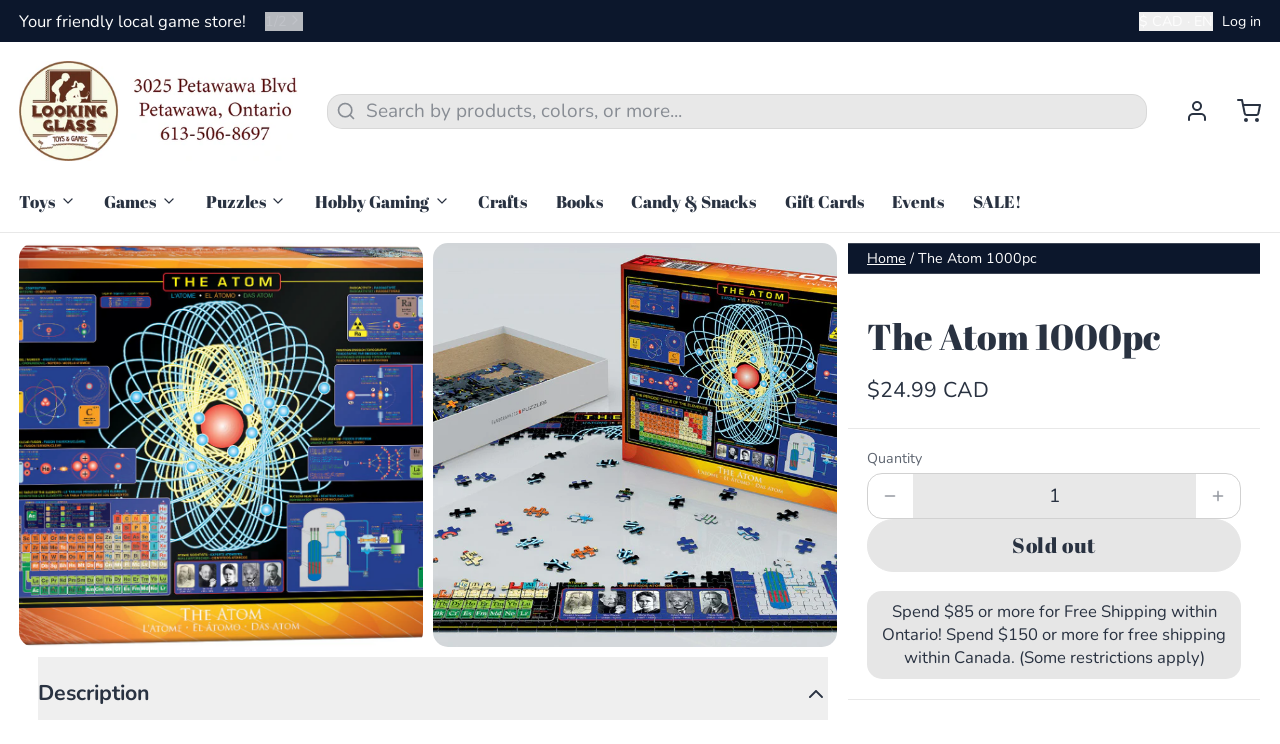

--- FILE ---
content_type: text/javascript; charset=utf-8
request_url: https://escapethevillage.ca/products/the-atom-1000pc.js
body_size: 431
content:
{"id":4580398170215,"title":"The Atom 1000pc","handle":"the-atom-1000pc","description":"\u003cspan\u003eEuroGraphics The Atom 1000-Piece Puzzle \u003c\/span\u003e\n\u003cul\u003e\n\u003cli\u003eBox size: 10\" x 14\" x 2.37\". Finished Puzzle Size: 19.25\" x 26.5\".\u003c\/li\u003e\n\u003cli\u003eThe building block of our world is explained in detailed diagrams, basic scientific data and historical background.\u003c\/li\u003e\n\u003cli\u003eStrong high-quality puzzle pieces.\u003c\/li\u003e\n\u003cli\u003eMade from recycled board and printed with vegetable based ink.\u003c\/li\u003e\n\u003cli\u003eThis superior quality puzzle will delight and educate all at the same time.\u003c\/li\u003e\n\u003c\/ul\u003e\n\u003cbr\u003e\n\u003cul\u003e\u003c\/ul\u003e","published_at":"2020-05-07T10:31:00-04:00","created_at":"2020-05-07T11:37:31-04:00","vendor":"Eurographics","type":"PUZZLE","tags":["1000pc"],"price":2499,"price_min":2499,"price_max":2499,"available":false,"price_varies":false,"compare_at_price":null,"compare_at_price_min":0,"compare_at_price_max":0,"compare_at_price_varies":false,"variants":[{"id":32322238873703,"title":"Default Title","option1":"Default Title","option2":null,"option3":null,"sku":"6000-1002","requires_shipping":true,"taxable":true,"featured_image":null,"available":false,"name":"The Atom 1000pc","public_title":null,"options":["Default Title"],"price":2499,"weight":0,"compare_at_price":null,"inventory_quantity":0,"inventory_management":"shopify","inventory_policy":"deny","barcode":"628136610025","requires_selling_plan":false,"selling_plan_allocations":[]}],"images":["\/\/cdn.shopify.com\/s\/files\/1\/1280\/3079\/products\/6000-1002.jpg?v=1588865911","\/\/cdn.shopify.com\/s\/files\/1\/1280\/3079\/products\/6000-1002_d20190719.jpg?v=1588865911"],"featured_image":"\/\/cdn.shopify.com\/s\/files\/1\/1280\/3079\/products\/6000-1002.jpg?v=1588865911","options":[{"name":"Title","position":1,"values":["Default Title"]}],"url":"\/products\/the-atom-1000pc","media":[{"alt":null,"id":7142749110375,"position":1,"preview_image":{"aspect_ratio":1.382,"height":868,"width":1200,"src":"https:\/\/cdn.shopify.com\/s\/files\/1\/1280\/3079\/products\/6000-1002.jpg?v=1588865911"},"aspect_ratio":1.382,"height":868,"media_type":"image","src":"https:\/\/cdn.shopify.com\/s\/files\/1\/1280\/3079\/products\/6000-1002.jpg?v=1588865911","width":1200},{"alt":null,"id":7142749077607,"position":2,"preview_image":{"aspect_ratio":1.875,"height":640,"width":1200,"src":"https:\/\/cdn.shopify.com\/s\/files\/1\/1280\/3079\/products\/6000-1002_d20190719.jpg?v=1588865911"},"aspect_ratio":1.875,"height":640,"media_type":"image","src":"https:\/\/cdn.shopify.com\/s\/files\/1\/1280\/3079\/products\/6000-1002_d20190719.jpg?v=1588865911","width":1200}],"requires_selling_plan":false,"selling_plan_groups":[]}